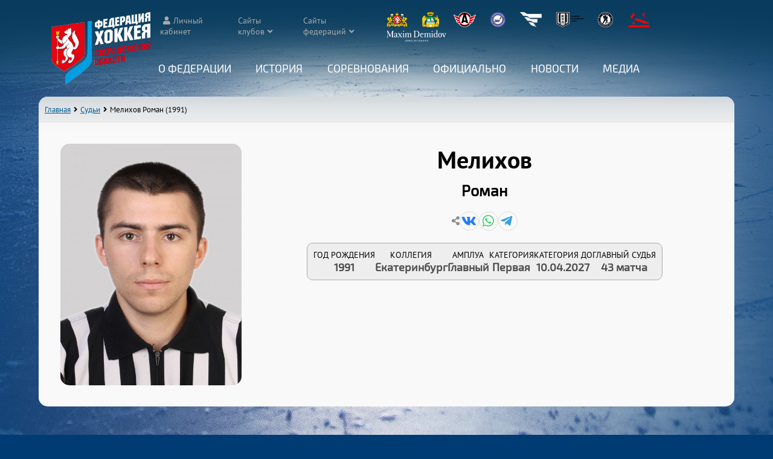

--- FILE ---
content_type: text/html; charset=UTF-8
request_url: https://xn--n1afie.xn--p1ai/sport/referees/750
body_size: 5332
content:
<!DOCTYPE HTML>
<html>
<head>
<meta charset="UTF-8">
<meta name='viewport' content='width=device-width,initial-scale=1'/>
<meta content='true' name='HandheldFriendly'/>
<meta content='width' name='MobileOptimized'/>
<meta name='description' content='Информация о хоккейном судье Мелихов Роман. Индивидуальное расписание матче' />
<title>Судья Мелихов Роман (1991) - Федерация хоккея Свердловской области</title>

<link rel="stylesheet" type="text/css" href="/sport/static/select2/css/select2.min.css">
<link rel='stylesheet' type='text/css' href='/sport/static/datetimepicker/jquery.datetimepicker.css'>
<link rel='stylesheet' type='text/css' href='/sport/css/crossover.css?version=1768947007'>
<link rel='stylesheet' type='text/css' href='/sport/css/style.css?version=1768947007'>
<link rel='stylesheet' type='text/css' href='/css/style.css?version=1768947007'>

<script src='/js/main.js?version=1768947007'></script>
<script src='/sport/js/crossover.js?version=1768947007'></script>
<script src='/sport/js/sport.js?version=1768947007'></script>
<link rel="shortcut icon" href="/favicon.ico">

<script src='/sport/static/jquery/jquery.min.js'></script>

<script src="/sport/static/select2/js/select2.full.min.js"></script>
<script src="/sport/static/select2/js/i18n/ru.js"></script>
</head>

<body>
<header id='page_head'>
<div class='head-shadow'></div>
	<input type='checkbox' id='menu-checker' hidden>
	<div class='menu-button'>
		<label for='menu-checker' class='icon btn-menu'></label>
		<label for='menu-checker' class='icon btn-close'></label>
	</div>
	<div class='logo'>
		<a href='/'><img src='/images/fhso_logo.png' width='164' height='120' alt='ФХСО'></a>
	</div>
	<div class='nav-wrapper'>
		<div class='header-links icon'>
			<div class='wrapped-items'>
				<a class='link-wrapped auth' href='/sport/apps/auth'>Личный кабинет</a>
				<div class='link-wrapped expandable'><span>Сайты клубов</span>
					<ul>
<li><a href='https://vk.com/zar_hc_fenix' target='_blank' rel='noopener'><img src='/sport/images/clubs/52_23cf0eac9fdb62aa4cebe87c585e16df.jpg'><span>Феникс (Заречный)</span></a></li><li><a href='https://arenaled.ru/' target='_blank' rel='noopener'><img src='/sport/images/clubs/13_7f6fe74fa89205e3593042aab0678893.jpg'><span>Авто-Верхняя Пышма (Верхняя Пышма)</span></a></li><li><a href='https://reftenergiya.ru/' target='_blank' rel='noopener'><img src='/sport/images/clubs/16.jpg'><span>Энергия (п.Рефтинский)</span></a></li><li><a href='http://дюсшавто.екатеринбург.рф' target='_blank' rel='noopener'><img src='/sport/images/clubs/5_a43bf0a4e681316375d6b437c5d21ebf.jpg'><span>Автомобилист (Екатеринбург)</span></a></li><li><a href='https://dush-revda.uralschool.ru/' target='_blank' rel='noopener'><img src='/sport/images/clubs/76_127f176294801e1f24ba7f83747100cc.jpg'><span>Буран (Ревда)</span></a></li><li><a href='http://детскийстадион.екатеринбург.рф' target='_blank' rel='noopener'><img src='/sport/images/clubs/60.jpg'><span>ДЮСШ №19 (Екатеринбург)</span></a></li><li><a href='http://калининец.екатеринбург.рф' target='_blank' rel='noopener'><img src='/sport/images/clubs/91_b4b1d25b4807401215822751dd52aaa8.jpg'><span>Калининец (Екатеринбург)</span></a></li><li><a href='http://dinamo-set.uralschool.ru' target='_blank' rel='noopener'><img src='/sport/images/clubs/122_3faf5f255374e8caaf7eac409afa731c.jpg'><span>Малахит (Сысерть)</span></a></li><li><a href='http://дюсш-спартаковец.рф/' target='_blank' rel='noopener'><img src='/sport/images/clubs/8.jpg'><span>Спартаковец (Екатеринбург)</span></a></li><li><a href='https://xn--e1afecaarkftml4a.xn--80agpmpfifei.xn--p1ai/' target='_blank' rel='noopener'><img src='/sport/images/clubs/9.jpg'><span>Спутник (Нижний Тагил)</span></a></li><li><a href='http://dush-rezh.ru' target='_blank' rel='noopener'><img src='/sport/images/clubs/36_85b3baf9f5bf0ddb821b39a3548f88d6.jpg'><span>Уральские Рыси (Реж)</span></a></li><li><a href='https://xn--m1acje4ch.xn--80acgfbsl1azdqr.xn--p1ai/' target='_blank' rel='noopener'><img src='/sport/images/clubs/10_ae6ef202eacdb3720704382b1ad8c391.jpg'><span>Юность (Екатеринбург)</span></a></li><li><a href='https://sport-sk96.edusite.ru' target='_blank' rel='noopener'><img src='/sport/images/clubs/24_2ed82892e8b82eb8d8a8be10ac5bc771.jpg'><span>Дельта (пгт. Пышма)</span></a></li><li><a href='https://sport-v-tura.ru/' target='_blank' rel='noopener'><img src='/sport/images/clubs/38_2726afb7e82ceb0cf38e0ec445c50c4b.jpg'><span>ДЮСШ (Верхняя Тура)</span></a></li><li><a href='https://vk.com/hc_luch_ekb' target='_blank' rel='noopener'><img src='/sport/images/clubs/19_5e4216b41041ff72437595586b26e860.jpg'><span>Луч (Екатеринбург)</span></a></li><li><a href='http://дюсш-ирбит.рф' target='_blank' rel='noopener'><img src='/sport/images/clubs/34_c232d1fdb5302890f1919fb5fac86a01.jpg'><span>Урал (Ирбит)</span></a></li><li><a href='https://vk.com/publichokkeiistok' target='_blank' rel='noopener'><img src='/sport/images/clubs/53_add8044bde2ec488146e68e0ea74e43e.jpg'><span>Исток (Екатеринбург)</span></a></li><li><a href='https://vk.com/public222729211' target='_blank' rel='noopener'><img src='/sport/images/clubs/56_35d066709104d675d2012e1cd479ec43.jpg'><span>Комета (Екатеринбург)</span></a></li><li><a href='https://vk.com/hc.rassvet' target='_blank' rel='noopener'><img src='/sport/images/clubs/114_b229cc1595c64db241dcc634d4af714d.jpg'><span>Рассвет (Екатеринбург)</span></a></li>					</ul>
				</div>
								<div class='link-wrapped expandable'><span>Сайты федераций</span>
					<ul>
													<li><a href='https://www.fhr.ru' target='_blank' rel='noopener'>Федерация хоккея России</a></li>
														<li><a href='https://uralhockey.ru' target='_blank' rel='noopener'>Uralhockey.ru</a></li>
														<li><a href='https://ekaterinburg.fhr.ru' target='_blank' rel='noopener'>Филиал ФХР в Екатеринбурге</a></li>
														<li><a href='https://фх-хмао.рф/' target='_blank' rel='noopener'>ФХ ХМАО</a></li>
														<li><a href='http://www.fh74.ru/' target='_blank' rel='noopener'>ФХ Челябинска</a></li>
														<li><a href='http://fhpk.ru/' target='_blank' rel='noopener'>ФХ Пермского края</a></li>
														<li><a href='http://zauralhockey.ru/' target='_blank' rel='noopener'>ФХ Курганской области</a></li>
														<li><a href='https://fhtmn.ru/' target='_blank' rel='noopener'>ФХ Тюменской области</a></li>
														<li><a href='https://vks.fhr.ru/' target='_blank' rel='noopener'>Всероссийская коллегия судей</a></li>
												</ul>
				</div>
							</div>
			<span class='link-images'>
											<a href='http://www.midural.ru/' target='_blank' rel='noopener' title='Правительство Свердловской области'><img src='/sport/images/sponsors/pravitelstvo-sverdlovskoy-oblasti_5ba18b704d5b241faee571241337bf3e.png' width='35' height='25'></a>
													<a href='https://екатеринбург.рф/' target='_blank' rel='noopener' title='Администрация Екатеринбурга'><img src='/sport/images/sponsors/administraciya-ekaterinburga_cdb007cabc35d8ba0a2fc8e2ba4fc46c.png' width='28' height='25'></a>
													<a href='https://www.hc-avto.ru/' target='_blank' rel='noopener' title='ХК Автомобилист'><img src='/sport/images/sponsors/hk-avtomobilist_0532a6a15574a521a90b1d40e4c3c0ed.png' width='37' height='25'></a>
													<a href='https://uralhockey.ru' target='_blank' rel='noopener' title='МКЦ Урал-Западная Сибирь'><img src='/sport/images/sponsors/mkc-ural-zapadnaya-sibir_d70dc5175fe38ba4fe935c14c2d80e62.png' width='25' height='25'></a>
													<a href='http://forum-gd.ru/' target='_blank' rel='noopener' title='Forum Group'><img src='/sport/images/sponsors/forum-group_6c64d2b012d769e6bbe644ca2e0324b2.png' width='36' height='25'></a>
													<a href='https://ehl-ural.ru/' target='_blank' rel='noopener' title='ЕХЛ'><img src='/sport/images/sponsors/21_c4a6f10ffebb7e078e2b1da20beedd8a.png' width='45' height='25'></a>
													<a href='http://nhliga.org/' target='_blank' rel='noopener' title='Ночная Хоккейная Лига'><img src='/sport/images/sponsors/nochnaya-hokkeynaya-liga_bd65a3b7969e4ed035ea9682a4b0189b.png' width='25' height='25'></a>
													<a href='https://hockeystore.market/' target='_blank' rel='noopener' title='Hockey Store'><img src='/sport/images/sponsors/hockey-store_04f207ba1fbffbcf7678998676780fdf.png' width='38' height='25'></a>
													<a href='https://maxim-demidov.ru/' target='_blank' rel='noopener' title='Maxim Demidov'><img src='/sport/images/sponsors/23_c424dbf4ffc49486599438d15f6a4281.png' width='100' height='20'></a>
									</span>
		</div>
		<nav class='header-menu'>
			<div class='desktop-hidden'><a href='/'>Главная</a></div>

		<div class='expandable'>
			<input type='checkbox' id='menu_1' class='submenu-expander' hidden>
			<label for='menu_1'>О Федерации</label>
			<ul>
			<li><a href='/sport/article/10'>Состав</a></li><li><a href='/sport/article/9'>Цели и задачи</a></li><li><a href='/sport/article/8'>Контакты</a></li><li><a href='/sport/club'>Клубы</a></li><li><a href='/sport/arenas'>Арены</a></li></ul>
		</div>
		
		<div class='expandable'>
			<input type='checkbox' id='menu_2' class='submenu-expander' hidden>
			<label for='menu_2'>История</label>
			<ul>
			<li><a href='/sport/list/5'>От года к году</a></li><li><a href='https://фхсо.рф/sport/list/7'>Личности</a></li></ul>
		</div>
		
		<div class='expandable'>
			<input type='checkbox' id='menu_3' class='submenu-expander' hidden>
			<label for='menu_3'><a href='/sport/competitions/'>Соревнования</a></label>
			<ul>
			<li><a href='/sport/competitions/64'>Лига Заводов</a></li><li><a href='/sport/competitions/65'>Взрослые команды Свердловская область</a></li><li><a href='/sport/competitions/55'>Екатеринбургская хоккейная лига</a></li><li><a href='/sport/competitions/66'>ДЮСШ Свердловская область</a></li><li><a href='/sport/competitions/67'>Кубок ФХСО</a></li><li><a href='/sport/competitions/68'>&quot;Золотая шайба&quot; Свердловская область</a></li><li><a href='https://фхсо.рф/sport/competitions/72/'>&quot;Золотая шайба&quot; Екатеринбург</a></li><li><a href='/sport/competitions/69'>Турниры Свердловская область</a></li><li><a href='/sport/competitions/71'>Кубок Урала</a></li><li><a href='/sport/competitions/73'>Золотая Шайба 3x3 &laquo;Энергия РМК. Зима&raquo;</a></li></ul>
		</div>
		
		<div class='expandable'>
			<input type='checkbox' id='menu_4' class='submenu-expander' hidden>
			<label for='menu_4'>Официально</label>
			<ul>
			<li><a href='/sport/referees/'>Судьи</a></li><li><a href='/sport/list/3'>Регламенты и документы</a></li><li><a href='/sport/list/6'>Постановления</a></li><li><a href='/sport/article/7'>Книга правил</a></li></ul>
		</div>
		
		<div>
			<a href='/sport/list/1'>Новости</a>
		</div>
		
		<div class='expandable'>
			<input type='checkbox' id='menu_26' class='submenu-expander' hidden>
			<label for='menu_26'>Медиа</label>
			<ul>
			<li><a href='/sport/albums'>Фото</a></li><li><a href='/sport/videos'>Видео</a></li></ul>
		</div>
				</nav>
	</div>
</header>
<div class='main'>


<div class='page_header'>
	<div class='page-header-nav left'>
		<div class='breadcrumbs'>
			<ul class='icon'>
				<li><a href='/'>Главная</a></li>
				<li><a href='/sport/referees'>Судьи</a></li>
				<li id='current_crumb'>Мелихов Роман (1991)</li>
				
			</ul>
		</div>
		
	</div>
	
</div>
<div class='content' id='content'>
	<div class='player-intro'>
		<div class='player-intro-image'>
			<img src='/sport/images/referees/a10de291f56bc3ce2f2f98facdf9a0ba.jpg' alt='Судья Мелихов Роман'>
		</div>
		<div class='player-intro-fio'>
			<p class='player-intro-last-name'>Мелихов</p><p class='player-intro-first-name'>Роман</p><div class='center'>
		<div class='page-header-nav article-share-content' title='Поделиться'>
			<a href='#' class='icon vk' target='_blank' rel='noopener'></a>
			<a href='#' class='icon whatsapp' target='_blank' rel='noopener'></a>
			<a href='#' class='icon telegram' target='_blank' rel='noopener'></a>
		</div>
		</div>
			<div class='player-info'>
			
				<div class='player-info-item'>
					<div class='player-info-item-name'>Год рождения</div>
					<div class='player-info-item-value'>1991</div>
				</div>
				<div class='player-info-item'>
					<div class='player-info-item-name'>Коллегия</div>
					<div class='player-info-item-value'>Екатеринбург</div>
				</div>
				<div class='player-info-item'>
					<div class='player-info-item-name'>Амплуа</div>
					<div class='player-info-item-value'>Главный</div>
				</div>
				<div class='player-info-item'>
					<div class='player-info-item-name'>Категория</div>
					<div class='player-info-item-value'>Первая</div>
				</div>
				<div class='player-info-item'>
					<div class='player-info-item-name'>Категория до</div>
					<div class='player-info-item-value'>10.04.2027</div>
				</div><div class='player-info-item'>
							<div class='player-info-item-name'>Главный судья</div>
							<div class='player-info-item-value'>43 матча</div>
						</div>
			</div>
		</div>
	</div>
	</div></div>
<div class='partners-footer'>
<h2 class='center'>СПОНСОРЫ И ПАРТНЁРЫ</h3>
	<div class='partners'>
						<a target='_blank' rel='noopener' href='http://www.midural.ru/'><img src="/sport/images/sponsors/pravitelstvo-sverdlovskoy-oblasti_648e8e6caa6a7fbc0b90f589fa7ea2d2.png" width='112' height='80' alt='Правительство Свердловской области' title='Правительство Свердловской области'></a>
								<a target='_blank' rel='noopener' href='https://екатеринбург.рф/'><img src="/sport/images/sponsors/administraciya-ekaterinburga_2919a0db8f921d9d7afd600b92108a65.png" width='88' height='80' alt='Администрация Екатеринбурга' title='Администрация Екатеринбурга'></a>
								<a target='_blank' rel='noopener' href='https://www.hc-avto.ru/'><img src="/sport/images/sponsors/hk-avtomobilist_5845d6277d8b627002a599090a0a3198.png" width='128' height='80' alt='ХК Автомобилист' title='ХК Автомобилист'></a>
								<a target='_blank' rel='noopener' href='https://uralhockey.ru/'><img src="/sport/images/sponsors/mkc-ural-zapadnaya-sibir_6f425e3e33c75e993fe1753146168b69.png" width='80' height='80' alt='МКЦ Урал-Западная Сибирь' title='МКЦ Урал-Западная Сибирь'></a>
								<a target='_blank' rel='noopener' href='http://forum-gd.ru/'><img src="/sport/images/sponsors/forum-group_a675646d9ce5e6c91625887fce5c2c9b.png" width='86' height='80' alt='Forum Group' title='Forum Group'></a>
								<a target='_blank' rel='noopener' href='http://nhliga.org/'><img src="/sport/images/sponsors/nochnaya-hokkeynaya-liga_d887281c99e3db6c73b28cc28719fcf2.png" width='80' height='80' alt='Ночная Хоккейная Лига' title='Ночная Хоккейная Лига'></a>
								<a target='_blank' rel='noopener' href='http://hockey-art.ru/o-kompanii'><img src="/sport/images/sponsors/uralskaya-hokkeynaya-kompaniya_105530325308ed5f2a6db1f48c82195d.png" width='80' height='80' alt='Уральская хоккейная компания' title='Уральская хоккейная компания'></a>
								<a target='_blank' rel='noopener' href='https://zsfond.ru/'><img src="/sport/images/sponsors/fond-zolotoe-sechenie_6a08daf0f8efcd8bb33d70440657deb7.png" width='63' height='80' alt='Фонд Золотое Сечение' title='Фонд Золотое Сечение'></a>
								<a target='_blank' rel='noopener' href='https://hockeystore.market/'><img src="/sport/images/sponsors/hockey-store_cfe034b351206b0a2e3dfcafe2c14f7d.png" width='174' height='80' alt='Hockey Store' title='Hockey Store'></a>
								<a target='_blank' rel='noopener' href='https://ehl-ural.ru/'><img src="/sport/images/sponsors/ehl_532b0885dec1de03d45ebe48c10cbc34.png" width='200' height='100' alt='ЕХЛ' title='ЕХЛ'></a>
								<a target='_blank' rel='noopener' href='https://maxim-demidov.ru/'><img src="/sport/images/sponsors/maxim-demidov_ce1b0094958b6d15b25a43a93123c538.png" width='250' height='99' alt='Maxim Demidov' title='Maxim Demidov'></a>
					</div>
</div>
<footer>
	<div class='footer-links'>
<a href='/sport/article/8'>Контакты</a><a href='/sport/club'>Клубы</a><a href='/sport/competitions/'>Соревнования</a><a href='/sport/list/3'>Регламенты и документы</a><a href='/sport/list/1'>Новости</a>	</div>
	
	<address class='footer-contacts'>
		<span class='location icon'>620014, Свердловская область, г. Екатеринбург, ул. 8 Марта, дом 2 (подъезд №7)</span><span class='email icon'><a href='mailto:info@фхсо.рф'>info@фхсо.рф</a></span><span class='phone icon'><a href='tel:73433717875'>+7 (343) 371-78-75</a></span><span class='phone icon'><a href='tel:73433717306'>+7 (343) 371-73-06</a></span><span class='telegram icon brands'><a href='https://t.me/fhsoekb'>/fhsoekb</a></span><!--LiveInternet counter--><a href="https://www.liveinternet.ru/click"
target="_blank"><img id="licnt37ED" width="88" height="31" style="border:0" 
title="LiveInternet: показано число просмотров за 24 часа, посетителей за 24 часа и за сегодня"
src="[data-uri]"
alt=""/></a><script>(function(d,s){d.getElementById("licnt37ED").src=
"https://counter.yadro.ru/hit?t17.3;r"+escape(d.referrer)+
((typeof(s)=="undefined")?"":";s"+s.width+"*"+s.height+"*"+
(s.colorDepth?s.colorDepth:s.pixelDepth))+";u"+escape(d.URL)+
";h"+escape(d.title.substring(0,150))+";"+Math.random()})
(document,screen)</script><!--/LiveInternet-->	</address>
	
	<div class='developer'>
		<span>Сайт работает на системе <a href='https://holdek.ru' target='_blank' rel='noopener'>Holdek Sport v1.17.15</a></span>
		<span>&copy; Разработка: Александр Косачёв <a href='https://holdek.ru' target='_blank' rel='noopener'>holdek.ru</a></span>
	</div>
	
	<div class='copyright'>
		<span>&copy; 2026 Федерация хоккея Свердловской области. Запрещается использование материалов без письменного согласия ФХСО.</span>
	</div>
	
</footer></body>
</html>